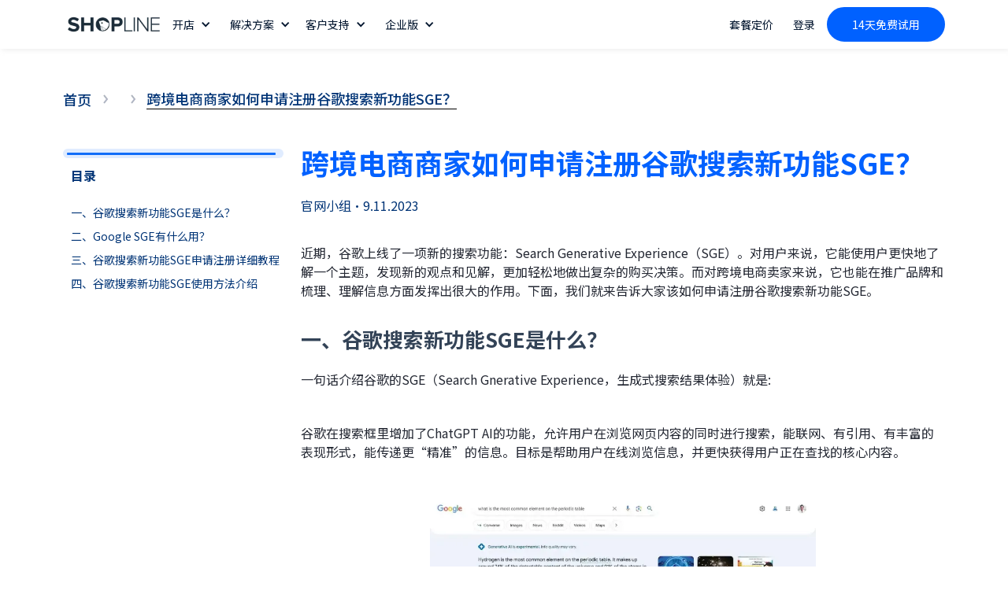

--- FILE ---
content_type: text/html
request_url: https://shoplineapp.cn/blog/google-sge
body_size: 14987
content:
<!DOCTYPE html><!-- This site was created in Webflow. https://webflow.com --><!-- Last Published: Fri Dec 19 2025 02:10:55 GMT+0000 (Coordinated Universal Time) --><html data-wf-domain="shopline-cn.webflow.io" data-wf-page="63fdc07b708d2b901dca3f6b" data-wf-site="62ec8e19df964d7f8db24943" data-wf-collection="63fdc07b708d2b73f8ca3ed2" data-wf-item-slug="google-sge" class="no-js" lang="zh-Hans"><head><meta charset="utf-8"><title>跨境电商商家如何申请注册谷歌搜索新功能SGE？</title><meta content="谷歌宣布上线了一项新的搜索引擎更新Search Generative Experience（SGE），使用户能更快地了解一个主题，发现新的观点和见解，更快更容易地做出最复杂的购买决策。在本篇文章中，SHOPLINE将手把手教你申请注册谷歌搜索新功能SGE，包教包会，收藏再看！" name="description"><meta content="跨境电商商家如何申请注册谷歌搜索新功能SGE？" property="og:title"><meta content="谷歌宣布上线了一项新的搜索引擎更新Search Generative Experience（SGE），使用户能更快地了解一个主题，发现新的观点和见解，更快更容易地做出最复杂的购买决策。在本篇文章中，SHOPLINE将手把手教你申请注册谷歌搜索新功能SGE，包教包会，收藏再看！" property="og:description"><meta content="https://cdn.prod.website-files.com/6352073aa3992e65e3879db1/64fed4d0a34fb0d68954c233_blogcover968.webp" property="og:image"><meta content="跨境电商商家如何申请注册谷歌搜索新功能SGE？" property="twitter:title"><meta content="谷歌宣布上线了一项新的搜索引擎更新Search Generative Experience（SGE），使用户能更快地了解一个主题，发现新的观点和见解，更快更容易地做出最复杂的购买决策。在本篇文章中，SHOPLINE将手把手教你申请注册谷歌搜索新功能SGE，包教包会，收藏再看！" property="twitter:description"><meta content="https://cdn.prod.website-files.com/6352073aa3992e65e3879db1/64fed4d0a34fb0d68954c233_blogcover968.webp" property="twitter:image"><meta property="og:type" content="website"><meta content="summary_large_image" name="twitter:card"><meta content="width=device-width, initial-scale=1" name="viewport"><meta content="Webflow" name="generator"><link href="https://shoplineapp.cn/css/62ec8e19df964d7f8db24943/css/shopline-cn.webflow.shared.b9185496d.min.css" rel="stylesheet" type="text/css"><style>@media (min-width:992px) {html.w-mod-js:not(.w-mod-ix) [data-w-id="403c369e-ed53-e9ff-7c8e-5293bc3a0907"] {opacity:0;}}</style><link href="https://shoplineapp.cn/css" rel="preconnect"><link href="https://shoplineapp.cn/css" rel="preconnect" crossorigin="anonymous"><script src="https://shoplineapp.cn/js/ajax/libs/webfont/1.6.26/webfont.js" type="text/javascript"></script><script type="text/javascript">WebFont.load({  google: {    families: ["Droid Serif:400,400italic,700,700italic","Open Sans:300,300italic,400,400italic,600,600italic,700,700italic,800,800italic","Montserrat:100,100italic,200,200italic,300,300italic,400,400italic,500,500italic,600,600italic,700,700italic,800,800italic,900,900italic","Roboto:300,300italic,regular,italic,500,500italic,700,700italic,900,900italic","Noto Sans SC:regular,500,700"]  }});</script><script type="text/javascript">!function(o,c){var n=c.documentElement,t=" w-mod-";n.className+=t+"js",("ontouchstart"in o||o.DocumentTouch&&c instanceof DocumentTouch)&&(n.className+=t+"touch")}(window,document);</script><link href="https://shoplineapp.cn/images/favicon.png" rel="shortcut icon" type="image/x-icon"><link href="https://shoplineapp.cn/images/webclip.png" rel="apple-touch-icon"><link href="https://shoplineapp.cn/css/62ec8e19df964d7f8db24943/62ec8e19df964d9914b24b53_%E6%9C%AA%E6%A0%87%E9%A2%98-2_%E7%94%BB%E6%9D%BF%201%202.png" rel="apple-touch-icon"><link href="https://shoplineapp.cn/css/blog/google-sge" rel="canonical"><script>
  // 仅当不在指定页面时才加载53客服代码
  if (window.location.pathname !== "/global-services/") {
    (function() {
      var _53code = document.createElement("script");
      _53code.src = "https://tb.53kf.com/code/code/10250362/1";
      _53code.async = true; // 添加异步加载
      var s = document.getElementsByTagName("script")[0];
      s.parentNode.insertBefore(_53code, s);
    })();
  }
</script>

<style>
#icon_module{line-height:normal;}
.email-input-wrap1 .email-input__input{color:#354253}.email-input-wrap1 .email-input__input::placeholder{color:rgba(102,114,129,.8)}.email-input-wrap2 .email-input__input{border:none;box-shadow:none}.email-input__input{display:-webkit-box;display:-webkit-flex;display:-ms-flexbox;display:flex;margin-bottom:0;padding:0 20px;-webkit-box-orient:horizontal;-webkit-box-direction:normal;-webkit-flex-direction:row;-ms-flex-direction:row;flex-direction:row;-webkit-box-pack:start;-webkit-justify-content:flex-start;-ms-flex-pack:start;justify-content:flex-start;-webkit-align-self:center;-ms-flex-item-align:center;align-self:center;border-style:solid;border-width:1px;border-right:none;border-color:#e0e0e0;background-color:transparent;box-shadow:1px 1px 9px -6px #000;opacity:1;outline:none;direction:ltr;font-weight:400;letter-spacing:normal;text-transform:none;white-space:normal;background-clip:border-box;-webkit-text-fill-color:inherit;height:100%;width:100%}@media screen and (max-width: 479px){.email-input__input{height:44px!important;border-right:1px solid #e0e0e0;border-radius:20px;box-shadow:none;background:#fff!important}.email-input-wrap2 .email-input__input{background:transparent!important}}
</style>

<script>
var KEY_UTMPARMAS="UTMPARMAS";function _classCallCheck(a,b){if(!(a instanceof b))throw new TypeError("Cannot call a class as a function")}function _defineProperties(a,b){for(var c,d=0;d<b.length;d++)(c=b[d]).enumerable=c.enumerable||!1,c.configurable=!0,"value"in c&&(c.writable=!0),Object.defineProperty(a,c.key,c)}function _createClass(a,b,c){return b&&_defineProperties(a.prototype,b),c&&_defineProperties(a,c),Object.defineProperty(a,"prototype",{writable:!1}),a}var LocalStorage=function(){function a(){_classCallCheck(this,a)}return _createClass(a,null,[{key:"get",value:function(a){try{var b=window.localStorage.getItem("".concat(a,"_expires"));return b&&new Date().getTime()>b&&(window.localStorage.removeItem(a),window.localStorage.removeItem("".concat(a,"_expires"))),window.localStorage.getItem(a)}catch(a){return""}}},{key:"set",value:function(a,b,c){try{if(void 0!==c){var d=+new Date+c;window.localStorage.setItem("".concat(a,"_expires"),d)}return window.localStorage.setItem(a,b)}catch(a){return""}}}]),a}();function _typeof(a){return(_typeof="function"==typeof Symbol&&"symbol"==typeof Symbol.iterator?function(a){return typeof a}:function(a){return a&&"function"==typeof Symbol&&a.constructor===Symbol&&a!==Symbol.prototype?"symbol":typeof a})(a)}function objTransUrlParams(a){if("object"!==_typeof(a))return"";var b=[];return Object.keys(a).forEach(function(c){var d=a[c];void 0===d&&(d=""),b.push([c,encodeURIComponent(d)].join("="))}),b.join("&")}function setUTM(){var a=new URL(window.location.href),b=new URLSearchParams(a),c="";a.searchParams.forEach(function(a,b){-1!==b.indexOf("utm_")&&(c=`${c}&${b}=${a}`)}),c=c.replace(/^&/,""),1<c.length&&LocalStorage.set(KEY_UTMPARMAS,c,7200000)}function handleUTM(a,b){a=a.replace(/\s/g,"");var c=objTransUrlParams(b),d=LocalStorage.get(KEY_UTMPARMAS),f="";return d?(f="".concat(a,"?").concat(d),b?"".concat(f,"&").concat(c):f):b?"".concat(a,"?").concat(c):a}setUTM();
</script>

<!-- Google Tag Manager -->
<script>(function(w,d,s,l,i){w[l]=w[l]||[];w[l].push({'gtm.start':
new Date().getTime(),event:'gtm.js'});var f=d.getElementsByTagName(s)[0],
j=d.createElement(s),dl=l!='dataLayer'?'&l='+l:'';j.async=true;j.src=
'https://www.googletagmanager.com/gtm.js?id='+i+dl;f.parentNode.insertBefore(j,f);
})(window,document,'script','dataLayer','GTM-523CSJD');</script>
<!-- End Google Tag Manager -->

<script async="" src="https://www.googletagmanager.com/gtag/js?id=UA-236224817-1"></script><script type="text/javascript">window.dataLayer = window.dataLayer || [];function gtag(){dataLayer.push(arguments);}gtag('js', new Date());gtag('config', 'UA-236224817-1', {'anonymize_ip': true, 'send_page_view': false});</script>

<script>
var _hmt = _hmt || [];
(function() {
  var hm = document.createElement("script");
  hm.src = "https://hm.baidu.com/hm.js?0133aa606e5d1c188c713fd41acd8674";
  hm.async = true; 
  var s = document.getElementsByTagName("script")[0]; 
  s.parentNode.insertBefore(hm, s);
})();
</script>

<meta name="baidu-site-verification" content="code-6YBrfaQSOe">

<meta name="360-site-verification" content="17c36f24a1898885b6563471b36c2b65">

<meta name="google-site-verification" content="hnlkp-VsLn0tZculE3I7o6N0nsN9V5bhm051DY5UbaM">

<meta name="sogou_site_verification" content="P4eOsCC46x">


  
<meta name="referrer" content="unsafe-url">
  
<script>
!function(a,c,b,d,e){a.slq||(e=a.slq=function(){e.callMethod?e.callMethod.apply(e,arguments):e.queue.push(arguments)},e.queue=[])}(window,document);var urlRegex=/^(?:https?:\/\/)?(?:[^@\n]+@)?(?:www\.)?([^:\/\n]+)/im,tEnv=-1<window.location.host.indexOf("webflow"),rUrl=tEnv?"https://linkhub-preview.eclytics.com":"https://linkhub.eclytics.com",env=tEnv?"FAT":"PRO";window.slq("init",{options:{useUrlCallback:a=>{var b=a.replace("n.gif","i").replace("o.gif","c");return b.replace(urlRegex,rUrl)},corsDomainList: ['admin.myshopline.com']},params:{project_id:"OfficialWebsite",env:env}});
</script>
<script async="" src="https://shoplineapp.cn/js/sl/sdk/sl-slq.min.js"></script>
  <style>
div#icon_module {
    display: none!important;
}
</style><script type="text/javascript">window.__WEBFLOW_CURRENCY_SETTINGS = {"currencyCode":"USD","symbol":"$","decimal":".","fractionDigits":2,"group":",","template":"{{wf {\"path\":\"symbol\",\"type\":\"PlainText\"} }} {{wf {\"path\":\"amount\",\"type\":\"CommercePrice\"} }} {{wf {\"path\":\"currencyCode\",\"type\":\"PlainText\"} }}","hideDecimalForWholeNumbers":false};</script><style>.w-webflow-badge{display:none !important}</style></head><body><div data-animation="default" data-collapse="medium" data-duration="400" data-easing="ease" data-easing2="ease" role="banner" class="navbar-20 w-nav"><div class="nav-wrap-3"><a href="/" class="brand-link-6 w-nav-brand"><img src="https://shoplineapp.cn/images/62ec8e19df964d7f8db24943/64183262b2c0a4220451f078.webp" alt="SHOPLINE中国官网_中国跨境商家首选独立站建站平台" width="162" class="image_body-18"></a><nav role="navigation" class="nav-menu_1-3 w-nav-menu"><div class="nav-link-wrapper-6"><div data-hover="true" data-delay="0" data-w-id="5c6f0a06-fca5-5f9b-f33f-494e15285b34" class="s-dropdown-box w-dropdown"><div class="sl-nav-dropdown sl-mg-r10 w-dropdown-toggle"><div class="icon-29 w-icon-dropdown-toggle"></div><div>开店</div></div><nav class="sl-dropdown-list w-dropdown-list"><a href="/start" class="dropdown-text-link w-dropdown-link">30min搭建电商网站</a><a href="/migrate-to-shopline" class="dropdown-text-link w-dropdown-link">搬迁至SHOPLINE</a><a href="/themes" class="dropdown-text-link w-dropdown-link">主题模版</a><a href="/shopline-os-3-0-theme" class="dropdown-text-link w-dropdown-link">全新 OS3.0 主题</a></nav></div><div data-hover="true" data-delay="0" class="nav-link w-dropdown"><div class="dropdown-toggle_nav-8 au w-dropdown-toggle"><div>解决方案</div><div class="icon-29 w-icon-dropdown-toggle"></div></div><nav class="droopdown-list_nav-5 _1 w-dropdown-list"><div class="nav-wrap-1 solutions"><div id="w-node-_5c6f0a06-fca5-5f9b-f33f-494e15285b47-15285b2e" class="hero-wrap_nav"><a href="#" class="link-block_nav-8 lv2 w-inline-block"><img src="https://shoplineapp.cn/images/62ec8e19df964d7f8db24943/6499597bba750f8de7f5586f.webp" loading="lazy" width="35" alt="" class="image_nav"><div class="text-block_nav-9 lv2">SHOPLINE</div></a><a href="/enterprise" class="link-block_nav-8 enterprise_nav_text_tag w-inline-block"><div class="text-block_nav-9">SHOPLINE Enterprise</div><div class="text-block_nav-9 enterprise_nav_brandtag">品牌</div></a><a href="/shopline-payments" class="link-block_nav-8 w-inline-block"><div class="text-block_nav-9">SHOPLINE Payments</div></a><a href="/shopline-ai" class="link-block_nav-8 w-inline-block"><div class="text-block_nav-9">SHOPLINE AI&nbsp;</div></a><a href="/logistics" class="link-block_nav-8 w-inline-block"><div class="text-block_nav-9">SHOPLINE 物流</div></a><a href="https://cnpartner.shopline.com/" rel="nofollow" target="_blank" class="link-block_nav-8 w-inline-block"><div class="text-block_nav-9">SHOPLINE 合作伙伴</div></a><a href="https://apps.shopline.com/?lang=zh-hans-cn" rel="nofollow" target="_blank" class="link-block_nav-8 w-inline-block"><div class="text-block_nav-9">SHOPLINE 插件中心</div></a><a href="https://developer.myshopline.com/docsv2/ec20/3cv5d7wpfgr6a8z5/dh3hxugc9rj4rv7p?version=v20230901" rel="nofollow" target="_blank" class="link-block_nav-8 w-inline-block"><div class="text-block_nav-9">SHOPLINE 开放中心</div></a></div><div id="w-node-_5c6f0a06-fca5-5f9b-f33f-494e15285b60-15285b2e" class="hero-wrap_nav"><a href="/sell" class="link-block_nav-8 lv2 w-inline-block"><img src="https://shoplineapp.cn/images/62ec8e19df964d7f8db24943/6499597bba750f8de7f55875.webp" loading="lazy" width="35" alt="" class="image_nav"><div class="text-block_nav-9 lv2">售卖</div></a><a href="/apps/buy-with-prime" class="link-block_nav-8 shopperapp_nav_text_tag w-inline-block"><div class="text-block_nav-9">Buy with Prime</div><div class="text-block_nav-9 enterprise_nav_brandtag shopperapp_nav_tag">NEW</div></a><a href="/shopper-app" class="link-block_nav-8 shopperapp_nav_text_tag w-inline-block"><div class="text-block_nav-9">Shopper App</div><div class="text-block_nav-9 enterprise_nav_brandtag shopperapp_nav_tag">NEW</div></a><a href="/b2b" class="link-block_nav-8 w-inline-block"><div class="text-block_nav-9">B2B解决方案</div></a><a href="/solution/new-pod" class="link-block_nav-8 shopperapp_nav_text_tag w-inline-block"><div class="text-block_nav-9">商品定制</div><div class="text-block_nav-9 enterprise_nav_brandtag shopperapp_nav_tag">NEW</div></a><a href="/topics/cod" class="link-block_nav-8 w-inline-block"><div class="text-block_nav-9">COD货到付款</div></a><a href="/topics/freight" class="link-block_nav-8 w-inline-block"><div class="text-block_nav-9">一件代发</div></a><a href="/markets" class="link-block_nav-8 w-inline-block"><div class="text-block_nav-9">全球销售Markets</div></a><a href="/social-commerce" class="link-block_nav-8 w-inline-block"><div class="text-block_nav-9">社交电商</div></a><a href="/shopby" class="link-block_nav-8 w-inline-block"><div class="text-block_nav-9">Shopby</div></a></div><div id="w-node-_5c6f0a06-fca5-5f9b-f33f-494e15285b74-15285b2e" class="hero-wrap_nav"><a href="/market" class="link-block_nav-8 lv2 w-inline-block"><img src="https://shoplineapp.cn/images/62ec8e19df964d7f8db24943/6499597bba750f8de7f55873.webp" loading="lazy" width="35" alt="" class="image_nav"><div class="text-block_nav-9 lv2">营销</div></a><a href="/sales-channel" class="link-block_nav-8 w-inline-block"><div class="text-block_nav-9">多渠道销售</div></a><a href="/smartpush" class="link-block_nav-8 w-inline-block"><div class="text-block_nav-9">邮件营销</div></a><a href="/member-system" class="link-block_nav-8 shopperapp_nav_text_tag w-inline-block"><div class="text-block_nav-9">会员系统</div><div class="text-block_nav-9 enterprise_nav_brandtag shopperapp_nav_tag">NEW</div></a><a href="/chat-commerce" class="link-block_nav-8 w-inline-block"><div class="text-block_nav-9">Message Center</div></a><a href="/easyrank-seo" class="link-block_nav-8 w-inline-block"><div class="text-block_nav-9">EasyRank SEO</div></a><a href="/booster" class="link-block_nav-8 w-inline-block"><div class="text-block_nav-9">Booster性能</div></a><a href="#" class="link-block_nav-8 w-inline-block"></a><a href="/smart-feed" class="link-block_nav-8 w-inline-block"><div class="text-block_nav-9">Smart Feed</div></a></div><div id="w-node-_5c6f0a06-fca5-5f9b-f33f-494e15285b8f-15285b2e" class="hero-wrap_nav"><a href="/manage" class="link-block_nav-8 lv2 w-inline-block"><img src="https://shoplineapp.cn/images/62ec8e19df964d7f8db24943/6499597bba750f8de7f55871.webp" loading="lazy" width="35" alt="" class="image_nav"><div class="text-block_nav-9 lv2">管理</div></a><a href="/apps/multichannel-connect" class="link-block_nav-8 shopperapp_nav_text_tag w-inline-block"><div class="text-block_nav-9">多渠道管理</div><div class="text-block_nav-9 enterprise_nav_brandtag shopperapp_nav_tag">NEW</div></a><a href="/analysis" class="link-block_nav-8 w-inline-block"><div class="text-block_nav-9">店铺数据</div></a><a href="/flow-automation" class="link-block_nav-8 w-inline-block"><div class="text-block_nav-9">Flow自动化</div></a><a href="/payments" class="link-block_nav-8 w-inline-block"><div class="text-block_nav-9">支付管理</div></a><a href="/manage-orders" class="link-block_nav-8 w-inline-block"><div class="text-block_nav-9">订单管理</div></a><a href="/manage-online-stores" class="link-block_nav-8 w-inline-block"><div class="text-block_nav-9">店铺管理</div></a><a href="/shopline-app" class="link-block_nav-8 w-inline-block"><div class="text-block_nav-9">SHOPLINE App</div></a></div></div></nav></div><div data-hover="true" data-delay="0" data-w-id="5c6f0a06-fca5-5f9b-f33f-494e15285ba6" class="s-dropdown-box w-dropdown"><div class="sl-nav-dropdown sl-mg-r10 w-dropdown-toggle"><div class="icon-29 w-icon-dropdown-toggle"></div><div>客户支持</div></div><nav class="sl-dropdown-list w-dropdown-list"><a href="https://help.shopline.com/hc/zh-cn" rel="nofollow" target="_blank" class="dropdown-text-link w-dropdown-link">帮助中心</a><a href="/shopline-courses" class="dropdown-text-link w-dropdown-link">线下培训</a><a href="/blog" class="dropdown-text-link w-dropdown-link">SHOPLINE博客</a><a href="/teaching-video" class="dropdown-text-link bilibili-error w-dropdown-link">教学视频</a><a href="https://apps.shopline.com/?lang=zh-hans-cn" rel="nofollow" target="_blank" class="dropdown-text-link w-dropdown-link">应用中心</a><a href="/white-paper" class="dropdown-text-link w-dropdown-link">行业白皮书</a><a href="/compliance-center/introduction" class="dropdown-text-link w-dropdown-link">合规中心</a><a href="/merchants/jobs" class="dropdown-text-link w-dropdown-link">跨境商家人才招聘</a><a href="/2025-marketing-calendar" class="dropdown-text-link w-dropdown-link">2025营销日历</a></nav></div><div data-hover="true" data-delay="0" class="nav-link enterprise w-dropdown"><div class="dropdown-toggle_nav-8 au enterprise w-dropdown-toggle"><div>企业版</div><div class="icon-29 w-icon-dropdown-toggle"></div></div><nav class="droopdown-list_nav-5 _1 enterprise w-dropdown-list"><div class="div-block-6902486864458"><h3 class="heading-185">SHOPLINE Enterprise 为品牌企业提供专业的全球化电商解决方案</h3><a rel="nofollow" href="https://enterprise.myshopline.com" target="_blank" class="link-77">联系我们，获取定制方案 &gt;</a></div><div class="nav-wrap-1 solutions enterprise"><div id="w-node-_215d1f8e-4934-5dbf-bbee-70dbc75ddff4-15285b2e" class="hero-wrap_nav"><a href="/enterprise" class="link-block_nav-8 lv2 w-inline-block"><img src="https://shoplineapp.cn/images/62ec8e19df964d7f8db24943/67dbe941c8a064fb946c816b.webp" loading="lazy" width="35" alt="" class="image_nav"><div class="text-block_nav-9 lv2">Enterprise</div></a><a href="/enterprise" class="link-block_nav-8 enterprise_nav_text_tag w-inline-block"><div class="text-block_nav-9">品牌全球化解决方案</div></a><a href="/enterprise/features2024" class="link-block_nav-8 w-inline-block"><div class="text-block_nav-9">功能详情</div></a><a href="/enterprise/pricing" class="link-block_nav-8 w-inline-block"><div class="text-block_nav-9">产品定价</div></a><a href="/enterprise/services" class="link-block_nav-8 w-inline-block"><div class="text-block_nav-9">客户成功服务</div></a><a href="/customer" rel="nofollow" class="link-block_nav-8 w-inline-block"><div class="text-block_nav-9">商家成功案例</div></a></div><div id="w-node-_215d1f8e-4934-5dbf-bbee-70dbc75de010-15285b2e" class="hero-wrap_nav"><a href="#" class="link-block_nav-8 lv2 w-inline-block"><img src="https://shoplineapp.cn/images/62ec8e19df964d7f8db24943/67dbe941708b818bc15892a6.webp" loading="lazy" width="35" alt="" class="image_nav"><div class="text-block_nav-9 lv2">销售</div></a><a href="/enterprise/omni-channel" class="link-block_nav-8 shopperapp_nav_text_tag w-inline-block"><div class="text-block_nav-9">全渠道销售</div></a><a href="/apps/buy-with-prime" class="link-block_nav-8 shopperapp_nav_text_tag w-inline-block"><div class="text-block_nav-9">Buy with Prime</div><div class="text-block_nav-9 enterprise_nav_brandtag shopperapp_nav_tag">NEW</div></a><a href="/enterprise/shopper-app" class="link-block_nav-8 w-inline-block"><div class="text-block_nav-9">品牌专属 App</div></a><a href="/enterprise/pos" class="link-block_nav-8 w-inline-block"><div class="text-block_nav-9">线上线下一体化</div></a><a href="/shopline-payments" class="link-block_nav-8 w-inline-block"><div class="text-block_nav-9">高转化支付</div></a><a href="/member-system" class="link-block_nav-8 shopperapp_nav_text_tag w-inline-block"><div class="text-block_nav-9">全生命周期管理</div><div class="text-block_nav-9 enterprise_nav_brandtag shopperapp_nav_tag">NEW</div></a><a href="/smartpush" class="link-block_nav-8 w-inline-block"><div class="text-block_nav-9">EDM 智慧触达</div></a><a href="/solution/new-pod" class="link-block_nav-8 shopperapp_nav_text_tag w-inline-block"><div class="text-block_nav-9">商品定制</div></a><a href="/enterprise/b2b" class="link-block_nav-8 w-inline-block"><div class="text-block_nav-9">B2B</div></a></div><div id="w-node-_215d1f8e-4934-5dbf-bbee-70dbc75de036-15285b2e" class="hero-wrap_nav"><a href="#" class="link-block_nav-8 lv2 w-inline-block"><img src="https://shoplineapp.cn/images/62ec8e19df964d7f8db24943/67dbe94131adbb6d60aa0b83.webp" loading="lazy" width="35" alt="" class="image_nav"><div class="text-block_nav-9 lv2">管理</div></a><a href="/apps/multichannel-connect" class="link-block_nav-8 shopperapp_nav_text_tag w-inline-block"><div class="text-block_nav-9">多渠道管理</div><div class="text-block_nav-9 enterprise_nav_brandtag shopperapp_nav_tag">NEW</div></a><a href="/shopline-ai" class="link-block_nav-8 w-inline-block"><div class="text-block_nav-9">全链路 AI助手</div></a><a href="/enterprise/flow-automation" class="link-block_nav-8 w-inline-block"><div class="text-block_nav-9">自动化工作流</div></a><a href="/compliance-center/introduction" class="link-block_nav-8 w-inline-block"><div class="text-block_nav-9">安全合规</div></a></div><div id="w-node-_215d1f8e-4934-5dbf-bbee-70dbc75de051-15285b2e" class="hero-wrap_nav"><a href="#" class="link-block_nav-8 lv2 w-inline-block"><img src="https://shoplineapp.cn/images/62ec8e19df964d7f8db24943/67dbe941b8ab343f0130f111.webp" loading="lazy" width="35" alt="" class="image_nav"><div class="text-block_nav-9 lv2">集成</div></a><a href="https://developer.shopline.com/?colorMode=dark" rel="nofollow" target="_blank" class="link-block_nav-8 w-inline-block"><div class="text-block_nav-9">开放 API</div></a><a href="https://cnpartner.shopline.com/partners" rel="nofollow" target="_blank" class="link-block_nav-8 w-inline-block"><div class="text-block_nav-9">合作伙伴</div></a></div><div id="w-node-_82a17ffe-0221-96a3-0159-da05a8d44c84-15285b2e" class="hero-wrap_nav"><a href="#" class="link-block_nav-8 lv2 w-inline-block"><img src="https://shoplineapp.cn/images/62ec8e19df964d7f8db24943/67dbe9418e8eb227fa75493d.webp" loading="lazy" width="35" alt="" class="image_nav"><div class="text-block_nav-9 lv2">迁移</div></a><a href="/enterprise/migrate" class="link-block_nav-8 w-inline-block"><div class="text-block_nav-9">迁移至 SHOPLINE</div></a></div><div id="w-node-_37f8495b-86b0-b08d-1778-eda393c67444-15285b2e" class="hero-wrap_nav nav_ep_tool"><div class="div-block-6902486864459"></div><div><a href="#" class="link-block_nav-8 lv2 w-inline-block"><div class="text-block_nav-9 lv2">工具 &amp; 资源</div></a><a href="/2025-marketing-calendar" class="link-block_nav-8 w-inline-block"><div class="text-block_nav-9">2025 最新海外营销日历</div></a><a href="/merchants/jobs" class="link-block_nav-8 w-inline-block"><div class="text-block_nav-9">跨境商家人才招聘</div></a><a href="https://apps.shopline.com/" rel="nofollow" target="_blank" class="link-block_nav-8 w-inline-block"><div class="text-block_nav-9">应用商店-海量精品应用</div></a><a href="/solution/ecommerce-for-fashion" class="link-block_nav-8 shopperapp_nav_text_tag w-inline-block"><div class="text-block_nav-9">时尚服饰解决方案</div><div class="text-block_nav-9 enterprise_nav_brandtag shopperapp_nav_tag red_tag">NEW</div></a><a href="/solution/ecommerce-for-beauty" class="link-block_nav-8 shopperapp_nav_text_tag w-inline-block"><div class="text-block_nav-9">护肤美妆解决方案</div><div class="text-block_nav-9 enterprise_nav_brandtag shopperapp_nav_tag red_tag">NEW</div></a></div></div></div><img src="https://shoplineapp.cn/images/62ec8e19df964d7f8db24943/67dc0a61b6283bea6544dd23.png" loading="lazy" alt="Dark blue price tag with a circular hole near the top left corner." class="image-53645"></nav></div></div><div class="nav-link-wrapper-6"><a href="/pricing" class="nav-link_1-4 au w-nav-link">套餐定价</a><a href="https://admin.myshopline.com/user/signIn?from_ref=shoplineapp.cn" class="nav-link_1-4 au w-nav-link">登录</a><a href="https://admin.myshopline.com/user/signUp?from_ref=shoplineapp.cn" class="button_nav-6 au blue w-button">14天免费试用</a></div></nav><div class="menu-button_nav-1 w-nav-button"><img src="https://shoplineapp.cn/images/62ec8e19df964d7f8db24943/65e8249adcebe49054be1b7c.webp" loading="lazy" width="22" alt="" class="image_nav-3"></div></div></div><div data-animation="default" data-collapse="medium" data-duration="400" data-easing="ease" data-easing2="ease" role="banner" class="navbar-18 w-nav"><div class="nav-wrap"><a href="/" class="brand-link-3 w-nav-brand"><img src="https://shoplineapp.cn/images/62ec8e19df964d7f8db24943/63183ddff39e4cd6674918b2.webp" alt="SHOPLINE中国官网" width="162" class="image_body-3"></a><nav role="navigation" class="nav-menu_1 w-nav-menu"><div class="nav-link-wrapper-2"><a href="/start" class="nav-link_1-3 w-nav-link">开店</a><a href="/pricing" class="nav-link_1-3 w-nav-link">定价</a></div><div class="nav-link-wrapper-2"><a id="trialup" data-agl-cvt="2" href="https://admin.myshopline.com/user/signUp?from_ref=shoplineapp.cn" target="_blank" class="button_nav w-button">免费试用14天</a></div></nav><div class="menu-button_nav-1 w-nav-button"><img src="https://shoplineapp.cn/images/62ec8e19df964d7f8db24943/63f472fcf2e56604618daef1.webp" loading="lazy" width="22" alt="SHOPLINE中国官网" class="image_nav-1"></div></div></div><div class="section_banner-11 blog"><div class="w-layout-blockcontainer container-628 w-container"><div class="div-block-6902486864666"><div class="div-block-6902486864667"></div><div class="div-block-6902486864667"></div><div class="div-block-6902486864667"></div><div class="div-block-6902486864667"></div><div class="div-block-6902486864667"></div><div class="div-block-6902486864667"></div><div class="div-block-6902486864667"></div></div></div><div class="_220 w-container"><div class="div-block-651"><div class="div-block-649"><div id="w-node-cf861804-f477-5850-29e4-ffeff61ae4d5-1dca3f6b" class="div-block-649"><div class="div-block-712"><a href="https://shoplineapp.cn/blog" class="link-37">首页</a><img src="https://shoplineapp.cn/images/62ec8e19df964d7f8db24943/64feddbb84ef639db45fd660.webp" loading="lazy" width="18" alt="" class="image_blog-icon"><a href="#" class="w-inline-block"><h5 class="heading-129 w-dyn-bind-empty"></h5></a><img src="https://shoplineapp.cn/images/62ec8e19df964d7f8db24943/64feddbb84ef639db45fd660.webp" loading="lazy" width="18" alt="" class="image_blog-icon"></div><div class="div-block-712"><h5 class="heading-129 _1">跨境电商商家如何申请注册谷歌搜索新功能SGE？</h5></div></div></div></div><div class="pricingcard-2-3 enterprise_blog_cta"><div class="div-block-690242666"></div><div class="div-block-690242663"><div class="div-block-690242664"><img src="https://shoplineapp.cn/images/628c4c6b8df42c275ecf5b29/6577c0a10f9be35c83bb4598.png" loading="lazy" height="" alt="" class="image-53527"></div><p class="iw-sl-p-prcingcard enterprise_blog_cta">专注跨境电商品牌企业增长，聚焦企业出海增长难点与发展路径，量身定制本地化，成本友好，全链路的企业级跨境解决方案，助力商家领航全球市场，激发收入可持续增长</p><div class="div-block-690242691"><a href="https://enterprise.myshopline.com?utm_content=blogposts" rel="nofollow" data-retain-info="submit-btn" class="sl-btn-pricing enterprise enterprise_blog_cta w-button">联系专业顾问</a><a href="/enterprise" class="button-417 w-button">了解详情</a></div></div></div><div class="content-wrap_5 blog"><div class="div-block-697"><div class="w-layout-vflex rt-progress-box"><div class="rt-progress-main-line"><div data-w-id="027f8a9c-5d2f-2a74-303b-6e844f798ea3" class="rt-progress-percentage-line rt-line-one"></div></div></div><div class="text-block-422">目录</div><div class="blog_cta new"><h2 class="heading-h2-23 blog">60万+商家共同选择</h2><p id="w-node-_8d36d511-955b-3606-53a4-42fc7870dcb8-1dca3f6b" class="paragraph_body-8 blog">领先行业的智慧建站系统，快来开启14天免费试用吧！</p><a id="trialup" data-agl-cvt="2" href="https://admin.myshopline.com/user/signUp?from_ref=shoplineapp.cn" target="_blank" class="button_nav blog w-button">立即注册</a></div><form action="/search" class="search blog w-form"><input class="search-input w-input" maxlength="256" name="query" placeholder="google投放..." type="search" id="search" required=""><input type="submit" class="search-button w-button" value="search"></form><div class="sidebar_blog-sections"><a href="#section-1" class="link-block_blog-sidebar w-inline-block"><div>一、谷歌搜索新功能SGE是什么？</div></a><a href="#section-2" class="link-block_blog-sidebar w-inline-block"><div>二、Google SGE有什么用？</div></a><a href="#section-3" class="link-block_blog-sidebar w-inline-block"><div>三、谷歌搜索新功能SGE申请注册详细教程</div></a><a href="#section-4" class="link-block_blog-sidebar w-inline-block"><div> 四、谷歌搜索新功能SGE使用方法介绍</div></a><a href="#section-5" class="link-block_blog-sidebar w-inline-block w-condition-invisible"><div class="w-dyn-bind-empty"></div></a><a href="#section-6" class="link-block_blog-sidebar w-inline-block w-condition-invisible"><div class="w-dyn-bind-empty"></div></a><a href="#section-7" class="link-block_blog-sidebar w-inline-block w-condition-invisible"><div class="w-dyn-bind-empty"></div></a></div><div data-w-id="403c369e-ed53-e9ff-7c8e-5293bc3a0907" class="w-layout-vflex rt-hero-text-section"><h2 class="rt-hero-heading rt-banner-one-heading"><span class="text-span-29">SHOPLINE &nbsp;建站｜流量｜复购</span> <br>全链路解决方案，14天免费试用，无负担开启您的独立站业务</h2><div class="rt-appear-animation-box"><a href="https://admin.myshopline.com/user/signUp?from_ref=shoplineapp.cn" rel="nofollow" class="rt-button-five-2 rt-banner-one-button rt-button-blue w-inline-block"><div class="rt-hero-button-text rt-text-blue">14 天免费试用</div><div class="w-layout-hflex rt-hero-button-icon-wrap"><div class="rt-hero-button-icon-two-2 rt-blue-background"><img width="7" height="12" alt="" src="https://shoplineapp.cn/images/67d9ae5322db81ed0aa515bd/67d9ae5722db81ed0aa527a0.svg" loading="lazy" class="rt-hero-button-image"></div></div></a></div></div></div><div class="content-wrap_1-7 blog_body"><h1 class="heading-122">跨境电商商家如何申请注册谷歌搜索新功能SGE？</h1><div class="layout5_feature"><div class="text-size-small text-style-allcaps text-weight-medium">官网小组</div><div class="text-size-small text-style-allcaps text-weight-medium">•</div><div class="text-size-small text-style-allcaps text-weight-medium">9.11.2023</div></div><div class="rich-text-block_blog w-richtext"><p>近期，谷歌上线了一项新的搜索功能：Search&nbsp;Generative&nbsp;Experience（SGE）。对用户来说，它能使用户更快地了解一个主题，发现新的观点和见解，更加轻松地做出复杂的购买决策。而对跨境电商卖家来说，它也能在推广品牌和梳理、理解信息方面发挥出很大的作用。下面，我们就来告诉大家该如何申请注册谷歌搜索新功能SGE。</p></div><div id="section-1"><h2>一、谷歌搜索新功能SGE是什么？</h2><div class="rich-text-block_blog start w-richtext"><p>一句话介绍谷歌的SGE（Search&nbsp;Gnerative&nbsp;Experience，生成式搜索结果体验）就是:</p><p>‍</p><p>谷歌在搜索框里增加了ChatGPT&nbsp;AI的功能，允许用户在浏览网页内容的同时进行搜索，能联网、有引用、有丰富的表现形式，能传递更“精准”的信息。目标是帮助用户在线浏览信息，并更快获得用户正在查找的核心内容。</p><p>‍</p><figure class="w-richtext-align-center w-richtext-figure-type-image"><div><img src="https://shoplineapp.cn/images/6352073aa3992e65e3879db1/6524ee7dbc594160d44b8a67.webp" loading="lazy" alt=""></div></figure><p>‍</p></div></div><div id="section-2"><h2>二、Google SGE有什么用？</h2><div class="rich-text-block_blog w-richtext"><p>对于跨境电商独立站卖家来说，使用SGE可以帮助他们更好地展示和推广自己的产品和品牌以及了解更多相关行业的咨询。具体来说，有以下几点：</p><p>‍</p><h3><strong>1. 更好地展示产品和品牌</strong></h3><p>‍</p><p>SGE可以帮助跨境电商卖家在搜索结果页面上以更加生动、直观的方式展示自己的产品和品牌信息，从而吸引更多的潜在客户。例如，<strong>跨境电商卖家可以使用SGE来创建自定义的图片、视频、360度视图等内容，以便更好地展示他们的产品特点和优势。</strong></p><p>‍</p><figure style="max-width:626pxpx" class="w-richtext-align-fullwidth w-richtext-figure-type-image"><div><img src="https://shoplineapp.cn/images/6352073aa3992e65e3879db1/64fed5453560f11eed3e338d.webp" loading="lazy" alt=""></div></figure><p>‍</p><h3><strong>2. 提高网站的曝光率和转化率</strong></h3><p>‍</p><p><strong>SGE可以帮助跨境电商独立站卖家优化自己的网站内容</strong>，使其更容易被搜索引擎收录并排名靠前。这样，当用户在搜索引擎中输入相关关键词时，外贸卖家的网站就有更大的机会出现在搜索结果页面的前几页。这将有助于提高网站的曝光率和转化率推动品牌出海，从而带来更多的流量和销售机会。</p><p>‍</p><h3><strong>3. 吸引更多的潜在客户</strong></h3><p>‍</p><p><strong>SGE可以帮助跨境电商卖家吸引更多的潜在客户，从而提高销售额。</strong>通过使用SGE,卖家可以创建更加丰富、多样化的内容，吸引更多的用户进入他们的网站。这些用户可能会转化为潜在客户或实际购买者，从而为跨境电商独立站卖家带来更多的收益。</p><p>‍</p><figure style="max-width:626pxpx" class="w-richtext-align-fullwidth w-richtext-figure-type-image"><div><img src="https://shoplineapp.cn/images/6352073aa3992e65e3879db1/64fed545e017733ba8a90198.webp" loading="lazy" alt=""></div></figure><p>‍</p></div></div><div class="ep-ads-card"><div class="div-block-6902486864668"><h1 class="heading-227">SHOPLINE Enterprise<br>打破增长边界，连接全球消费者</h1><p class="paragraph-234">高度定制化、可扩展、低成本的企业级跨境解决方案，助力中大型品牌商家加速全球扩张，实现无边界增长</p><a href="https://enterprise.myshopline.com/?utm_content=blogposts" rel="nofollow" data-retain-info="submit-btn" target="_blank" class="sl-btn-pricing enterprise enterprise_blog_cta enterprise_footer_cta w-button">联系专业顾问</a></div></div><div id="section-3"><h2>三、谷歌搜索新功能SGE申请注册详细教程</h2><div class="rich-text-block_blog w-richtext"><p><strong>Step1：</strong>建议使用谷歌浏览器，打开谷歌实验室 <a href="https://labs.withgoogle.com/">https://labs.withgoogle.com/</a>，点击登录你的谷歌账户，在页面上点击“Get started”按钮。</p><figure style="max-width:1600px" class="w-richtext-align-fullwidth w-richtext-figure-type-image"><div><img src="https://shoplineapp.cn/images/6352073aa3992e65e3879db1/64fed56d6005a08c1e44b285.webp" loading="lazy" alt=""></div></figure><p>‍</p><p><strong>Step2：</strong>随后点击 "加入等待名单 "按钮。</p><figure style="max-width:649px" class="w-richtext-align-fullwidth w-richtext-figure-type-image"><div><img src="https://shoplineapp.cn/images/6352073aa3992e65e3879db1/64fed56d828a9f032e58ed11.webp" loading="lazy" alt=""></div></figure><p>‍</p><p>加入waitlist之后，只要耐心等待即可。最近谷歌放宽了条件，有很多研究人员都获得了体验资格，目测时间不会很长。</p><p>‍</p><p>当你的谷歌账号获得资格之后，点击右上方的搜索实验室按钮。</p><figure style="max-width:1023px" class="w-richtext-align-fullwidth w-richtext-figure-type-image"><div><img src="https://shoplineapp.cn/images/6352073aa3992e65e3879db1/64fed56c9b8a662fa87b0885.webp" loading="lazy" alt=""></div></figure><p>‍</p><p>新的页面出现后，点击 "开始 "按钮。</p><p>‍</p><p>打开SGE的功能开关，即可在搜索结果中启用新的谷歌AI体验。（但注意，当前AI功能只会在你搜索英语的时候启用）</p><figure style="max-width:1077px" class="w-richtext-align-fullwidth w-richtext-figure-type-image"><div><img src="https://shoplineapp.cn/images/6352073aa3992e65e3879db1/64fed56d6321382536f049fe.webp" loading="lazy" alt=""></div></figure><p>‍</p></div></div><div id="section-4"><h2> 四、谷歌搜索新功能SGE使用方法介绍</h2><div class="rich-text-block_blog w-richtext"><p>注册申请完成后，该如何使用谷歌搜索新功能SGE呢？下面详细介绍SGE的几个可以常用的功能。</p><p>‍</p><h3><strong>1.生成式AI搜索+Shopping Graph，提供全新购物体验</strong></h3><p>‍</p><p>用户借助搜索中的生成式 AI，可以在购物时多维度地了解商品信息，从而更快、更轻松地做出购买决定。</p><p>‍</p><p>例如，用户搜索想购买一辆自行车，搜索引擎将为用户提供相关的品牌、评论、价格、图片、体验报告等。</p><p>‍</p><figure style="max-width:656pxpx" class="w-richtext-align-fullwidth w-richtext-figure-type-image"><div><img src="https://shoplineapp.cn/images/6352073aa3992e65e3879db1/64fed585864cb58ae583a5ea.webp" loading="lazy" alt=""></div></figure><p>‍</p><h3><strong>2.自动总结网页内容</strong></h3><p>‍</p><p>当我们浏览有大量文本网页时，从海量的文字中找出关键知识点并不容易。SGE提供了自动总结网页知识要点的功能，例如，查看美国66号公路的历史。官方对该公路进行了冗长的介绍，观感不佳、难找知识点。</p><p>‍</p><p>SGE可在右面自动生成该介绍的知识要点包括，66号公路建立于哪一年，用途是什么，长度是多少，为什么如此受欢迎等。当点击某个知识点时，可以立即跳转至原文内容，以表示其内容的真实、可靠。</p><p>‍</p><figure style="max-width:554pxpx" class="w-richtext-align-fullwidth w-richtext-figure-type-image"><div><img src="https://shoplineapp.cn/images/6352073aa3992e65e3879db1/64fed584368b9e1968b2b1a6.webp" loading="lazy" alt=""></div></figure><p>‍</p><h3><strong>3.AI对话模式</strong></h3><p>‍</p><p>用户可以点击“追问（ask&nbsp;a&nbsp;follow&nbsp;up）”或点击快照下方提供的下一步来开启新的对话模式。在对话模式中，人们可以随意询问谷歌更多关于自己所探索话题的细节。除了AI生成的简洁信息快照外，跨境卖家也可以够通过其他资源链接进行更加深入的探索。</p><p>‍</p><p>对话模式尤为适用于后续问题以及更加复杂多变的信息之旅。对话模式利用AI来掌握用户何时搜索与之前问题相关的内容，保留相关内容并重新阐述问题，以便更好地反映用户搜索意图。在对话模式中，人们会看到SGE下方的搜索结果在整个对话过程中不断变化，因此人们可以轻松从全网搜索出最相关的内容。</p><p>‍</p><p>总之，谷歌SGE能够帮助跨境电商独立站卖家更好的梳理工作流程，进一步优化工作内容，提高工作效率，值得更多跨境电商独立站卖家选择与尝试。</p></div></div><div id="section-5"><h2 class="w-dyn-bind-empty"></h2><div class="rich-text-block_blog w-dyn-bind-empty w-richtext"></div></div><div id="section-6"><h2 class="w-dyn-bind-empty"></h2><div class="rich-text-block_blog w-dyn-bind-empty w-richtext"></div></div><div id="section-7"><h2 class="w-dyn-bind-empty"></h2><div class="rich-text-block_blog w-dyn-bind-empty w-richtext"></div></div><div><p class="paragraph_body-10">如果您在店铺使用过程中有任何问题，请随时与SHOPLINE支持团队联系，或者在<a href="https://shoplineapphelp.zendesk.com/hc/zh-cn/">「帮助中心」</a>查找教程<br><strong>‍<br></strong>*如有SHOPLINE功能使用感受或需求建议，快点击<a href="https://shopline.atlassian.net/servicedesk/customer/portal/22" target="_blank">「功能反馈」</a>告诉我们吧！</p></div></div></div></div></div><div class="section_body-16 blog-q-a w-condition-invisible"><div class="container_body-5 faq w-container"><h1 class="heading-122 left">常见问题</h1><div class="content-warp_faq-1 blog"><div class="content-warp_faq-2 blog w-condition-invisible"><div data-w-id="b286bdcc-dbdf-64e2-eb91-c2944e71b60d" class="content-wrap_5 faq"><p class="paragraph_body-p1-3 blog w-dyn-bind-empty"></p><img src="https://shoplineapp.cn/images/62ec8e19df964d7f8db24943/638578e6b6489924a0f33bfa.webp" loading="lazy" width="27" style="-webkit-transform:translate3d(0, 0, 0) scale3d(1, 1, 1) rotateX(0) rotateY(0) rotateZ(0deg) skew(0, 0);-moz-transform:translate3d(0, 0, 0) scale3d(1, 1, 1) rotateX(0) rotateY(0) rotateZ(0deg) skew(0, 0);-ms-transform:translate3d(0, 0, 0) scale3d(1, 1, 1) rotateX(0) rotateY(0) rotateZ(0deg) skew(0, 0);transform:translate3d(0, 0, 0) scale3d(1, 1, 1) rotateX(0) rotateY(0) rotateZ(0deg) skew(0, 0)" alt="" class="image_faq"></div><p style="display:none" class="paragraph_body-p2 gray faq w-dyn-bind-empty"></p></div><div class="content-warp_faq-2 blog w-condition-invisible"><div data-w-id="b286bdcc-dbdf-64e2-eb91-c2944e71b614" class="content-wrap_5 faq"><p class="paragraph_body-p1-3 w-dyn-bind-empty"></p><img src="https://shoplineapp.cn/images/62ec8e19df964d7f8db24943/638578e6b6489924a0f33bfa.webp" loading="lazy" width="27" style="-webkit-transform:translate3d(0, 0, 0) scale3d(1, 1, 1) rotateX(0) rotateY(0) rotateZ(0deg) skew(0, 0);-moz-transform:translate3d(0, 0, 0) scale3d(1, 1, 1) rotateX(0) rotateY(0) rotateZ(0deg) skew(0, 0);-ms-transform:translate3d(0, 0, 0) scale3d(1, 1, 1) rotateX(0) rotateY(0) rotateZ(0deg) skew(0, 0);transform:translate3d(0, 0, 0) scale3d(1, 1, 1) rotateX(0) rotateY(0) rotateZ(0deg) skew(0, 0)" alt="" class="image_faq"></div><p style="display:none" class="paragraph_body-p2 gray faq w-dyn-bind-empty"></p></div><div class="content-warp_faq-2 blog w-condition-invisible"><div data-w-id="2b9ed987-0708-6cd3-ddb1-121144cae8c1" class="content-wrap_5 faq"><p class="paragraph_body-p1-3 w-dyn-bind-empty"></p><img src="https://shoplineapp.cn/images/62ec8e19df964d7f8db24943/638578e6b6489924a0f33bfa.webp" loading="lazy" width="27" style="-webkit-transform:translate3d(0, 0, 0) scale3d(1, 1, 1) rotateX(0) rotateY(0) rotateZ(0deg) skew(0, 0);-moz-transform:translate3d(0, 0, 0) scale3d(1, 1, 1) rotateX(0) rotateY(0) rotateZ(0deg) skew(0, 0);-ms-transform:translate3d(0, 0, 0) scale3d(1, 1, 1) rotateX(0) rotateY(0) rotateZ(0deg) skew(0, 0);transform:translate3d(0, 0, 0) scale3d(1, 1, 1) rotateX(0) rotateY(0) rotateZ(0deg) skew(0, 0)" alt="" class="image_faq"></div><p style="display:none" class="paragraph_body-p2 gray faq w-dyn-bind-empty"></p></div><div class="content-warp_faq-2 blog w-condition-invisible"><div data-w-id="6363aeba-8fe9-673b-9885-a66716a21505" class="content-wrap_5 faq"><p class="paragraph_body-p1-3 w-dyn-bind-empty"></p><img src="https://shoplineapp.cn/images/62ec8e19df964d7f8db24943/638578e6b6489924a0f33bfa.webp" loading="lazy" width="27" style="-webkit-transform:translate3d(0, 0, 0) scale3d(1, 1, 1) rotateX(0) rotateY(0) rotateZ(0deg) skew(0, 0);-moz-transform:translate3d(0, 0, 0) scale3d(1, 1, 1) rotateX(0) rotateY(0) rotateZ(0deg) skew(0, 0);-ms-transform:translate3d(0, 0, 0) scale3d(1, 1, 1) rotateX(0) rotateY(0) rotateZ(0deg) skew(0, 0);transform:translate3d(0, 0, 0) scale3d(1, 1, 1) rotateX(0) rotateY(0) rotateZ(0deg) skew(0, 0)" alt="" class="image_faq"></div><p style="display:none" class="paragraph_body-p2 gray faq w-dyn-bind-empty"></p></div></div></div></div><div class="section_body-16 background_footer"><div class="_220 w-container"><div class="w-layout-grid grid-113"><div id="w-node-_6bfa84e8-ea61-b8ef-6eaf-4f8358f9fec5-58f9fe23" class="content-wrap_1 footer"><div class="text-block_footer-1">SHOPLINE<br></div><div class="div-block-633"><a href="/about-us" class="link-block_footer-1 w-inline-block"><div class="text-block-107">公司介绍<br></div></a><a rel="nofollow" href="https://user-complaint.shoplineapp.cn/home" target="_blank" class="link-block_footer-1 w-inline-block"><div class="text-block-107">反馈&amp;投诉<br></div></a><a href="/customer" class="link-block_footer-1 w-inline-block"><div class="text-block-107">客户案例<br></div></a><a rel="nofollow" href="https://cnpartner.shopline.com/partners" target="_blank" class="link-block_footer-1 w-inline-block"><div class="text-block-107">生态合作伙伴<br></div></a><a rel="nofollow" href="https://cnpartner.shopline.com/" target="_blank" class="link-block_footer-1 w-inline-block"><div class="text-block-107">成为合作伙伴<br></div></a><a rel="nofollow" href="/partners" class="link-block_footer-1 w-inline-block"><div class="text-block-107">友情链接<br></div></a></div></div><div class="content-wrap_1 footer"><div class="text-block_footer-1">资源<br></div><div class="div-block-633"><a href="/teaching-video" class="link-block_footer-1 w-inline-block"><div class="text-block-107">教学视频<br></div></a><a rel="nofollow" href="/merchants/jobs" class="link-block_footer-1 w-inline-block"><div class="text-block-107">跨境商家招聘</div></a><a rel="nofollow" href="https://apps.shopline.com/?lang=zh-hans-cn" target="_blank" class="link-block_footer-1 w-inline-block"><div class="text-block-107">应用商店<br></div></a><a rel="nofollow" href="https://shoplineapphelp.zendesk.com/hc/zh-cn/" target="_blank" class="link-block_footer-1 w-inline-block"><div class="text-block-107">帮助中心<br></div></a><a href="/white-paper" class="link-block_footer-1 w-inline-block"><div class="text-block-107">行业白皮书<br></div></a><a rel="nofollow" href="/glossary" class="link-block_footer-1 w-inline-block"><div class="text-block-107">行业词汇表</div></a><a href="/blog" class="link-block_footer-1 w-inline-block"><div class="text-block-107">SHOPLINE博客<br></div></a></div></div><div class="content-wrap_1 footer"><div class="text-block_footer-1">产品<br></div><div class="div-block-633"><a href="/booster" class="link-block_footer-1 w-inline-block"><div class="text-block-107">网站性能提升插件<br></div></a><a href="/easyrank-seo" class="link-block_footer-1 w-inline-block"><div class="text-block-107">EasyRank SEO<br></div></a><a href="/solution/new-pod" class="link-block_footer-1 w-inline-block"><div class="text-block-107">商品定制<br></div></a><a href="/migrate-to-shopline" class="link-block_footer-1 w-inline-block"><div class="text-block-107">店铺搬迁插件<br></div></a><a href="/smartpush" class="link-block_footer-1 w-inline-block"><div class="text-block-107">邮件营销插件<br></div></a><a href="/apps/buy-with-prime" class="link-block_footer-1 w-inline-block"><div class="text-block-107">Buy with Prime</div></a><a href="/shopper-app" class="link-block_footer-1 w-inline-block"><div class="text-block-107">Shopper App</div></a></div></div><div class="content-wrap_1 footer"><div class="text-block_footer-1">企业版<br></div><div class="div-block-633"><a href="/enterprise" class="link-block_footer-1 w-inline-block"><div class="text-block-107">SHOPLINE Enterprise<br></div></a><a href="/enterprise/migrate" class="link-block_footer-1 w-inline-block"><div class="text-block-107">企业网站搬迁<br></div></a><a href="/enterprise/services" class="link-block_footer-1 w-inline-block"><div class="text-block-107">商家成功<br></div></a><a rel="nofollow" href="/enterprise/features2024" class="link-block_footer-1 w-inline-block"><div class="text-block-107">功能详情<br></div></a><a rel="nofollow" href="/enterprise/b2b" class="link-block_footer-1 w-inline-block"><div class="text-block-107">B2B<br></div></a><a rel="nofollow" href="/enterprise/omni-channel" class="link-block_footer-1 w-inline-block"><div class="text-block-107">全渠道销售<br></div></a></div></div><div class="content-wrap_1 footer"><div class="text-block_footer-1">生态<br></div><div class="div-block-633"><a href="/shopline-payments" class="link-block_footer-1 w-inline-block"><div class="text-block-107">支付业务<br></div></a><a href="/smart-ads" class="link-block_footer-1 w-inline-block"><div class="text-block-107">流量业务<br></div></a><a href="/logistics" class="link-block_footer-1 w-inline-block"><div class="text-block-107">物流业务<br></div></a><a rel="nofollow" href="https://developer.myshopline.com/docsv2/ec20/3cv5d7wpfgr6a8z5/dh3hxugc9rj4rv7p?version=v20230901" target="_blank" class="link-block_footer-1 w-inline-block"><div class="text-block-107">开放中心<br></div></a></div></div><div class="content-wrap_1 footer qr-code"><div class="text-block_footer-1">关注我们<br></div><div class="div-block-633 mkt_qr"><div id="w-node-_74de4d04-3738-bec7-df01-c4895be16c19-58f9fe23" class="div-block-102"><img src="https://shoplineapp.cn/images/62ec8e19df964d7f8db24943/63fc571b2619d1d31f30f628.webp" loading="lazy" id="w-node-_74de4d04-3738-bec7-df01-c4895be16c1a-58f9fe23" alt="" class="image-540 image-541 image-542 image-543 image-544"></div><div id="w-node-a65e6ebd-514d-7ef9-efee-2731b5c0fe3a-58f9fe23"><img src="https://shoplineapp.cn/images/62ec8e19df964d7f8db24943/63fc560cad0fbf8d4a647e58.webp" loading="lazy" id="w-node-a65e6ebd-514d-7ef9-efee-2731b5c0fe3b-58f9fe23" alt="" class="image-539 div-block-102 image-545 image-546 image-547 image-548 image-549 image-550"></div><div class="link-block_footer-1"><div class="text-block-107 qrcodepara">扫码关注公众号<br>领取行业白皮书<br></div></div><div class="link-block_footer-1"><div class="text-block-107 qrcodepara">扫码关注<br>SHOPLINE视频号<br></div></div></div></div></div><p class="paragraph_body-4 footer">以上页面图片或视频涉及AI辅助生成元素用</p><div class="content-wrap_5 footer"><div class="div-block-623"><a href="/about/terms" class="link-18 div-block-101 link-34 link-35">用户协议&nbsp; |&nbsp; </a></div><div class="div-block-623"><a href="/about/privacy" class="link-18"> 隐私政策&nbsp; |&nbsp; </a></div><div class="div-block-623"><a href="/about/developerprotocol" class="link-18 link-26 link-27 link-28 link-29 link-30 link-31 link-32 link-33"> 开发者协议&nbsp; |&nbsp; </a></div><div class="div-block-623"><a rel="nofollow" href="https://rulecenter.shoplineapp.cn/regular/official#/home" target="_blank" class="link-18"> 规则中心&nbsp; |&nbsp; </a></div><div class="div-block-623"><a href="/compliance-center/introduction" class="link-18"> 合规中心</a></div></div><p class="paragraph_body-4 footer"><a href="https://beian.miit.gov.cn/#/Integrated/index" target="_blank" class="link-20">公司地址：深圳市龙岗区雅宝路1号星河双子塔西塔16楼1605、1606A<br>© 2025 商线科技（深圳）有限公司 版权所有｜粤ICP备19063454号</a></p><div class="div-block-601"><img src="https://shoplineapp.cn/images/62ec8e19df964d7f8db24943/63414466456e3871ca5f0056.webp" loading="lazy" width="19" alt="A close-up of a bowl containing red soup with visible red chili peppers and herbs, suggesting a spicy dish." class="image-517"><div class="html-embed-2 w-embed"><div style="width:auto; margin:0 auto; padding:0 auto;">
		 		<a target="_blank" class="license-link" href="http://www.beian.gov.cn/portal/registerSystemInfo?recordcode=44030502009423" style="display:inline-block;text-decoration:none;height:20px;line-height:20px;"><img src="" style="float:left;"><p class="license-num" style="float:left;height:20px;line-height:20px;margin: 0px 0px 0px 5px; color:#939393;">粤公网安备 44030502009423号</p></a>
		 	</div></div></div></div></div><script src="https://shoplineapp.cn/js/js/jquery-3.5.1.min.dc5e7f18c8.js?site=62ec8e19df964d7f8db24943" type="text/javascript" integrity="sha256-9/aliU8dGd2tb6OSsuzixeV4y/faTqgFtohetphbbj0=" crossorigin="anonymous"></script><script src="https://shoplineapp.cn/js/62ec8e19df964d7f8db24943/js/webflow.schunk.36b8fb49256177c8.js" type="text/javascript"></script><script src="https://shoplineapp.cn/js/62ec8e19df964d7f8db24943/js/webflow.schunk.551627335bb751bc.js" type="text/javascript"></script><script src="https://shoplineapp.cn/js/62ec8e19df964d7f8db24943/js/webflow.2513360a.6b8183da538a7534.js" type="text/javascript"></script><script src="https://shoplineapp.cn/js/sl/homepage/bundle.min.js"></script>

<!-- Google Tag Manager (noscript) -->
<noscript><iframe src="https://www.googletagmanager.com/ns.html?id=GTM-523CSJD"
height="0" width="0" style="display:none;visibility:hidden"></iframe></noscript>
<!-- End Google Tag Manager (no
script) -->

<script>
$(function(){var licenseNumMap = {'inshopline.com': '44030502009420', 'myshopline.cn': '44030502009421', 'shoplineimg.cn': '44030502009422'};
var host = window.location.host;
var n = licenseNumMap[host];
if(n) {var str = $('.license-num').text(); $('.license-num').html(str.replace('44030502009423', n)); var href = $('.license-link').attr('href'); $('.license-link').attr('href', href.replace('44030502009423', n))}
})
</script>

<script>document.addEventListener("DOMContentLoaded",function(){var e=document.querySelector('[data-retain-info="submit-btn"]');e&&e.addEventListener("click",function(e){e.preventDefault();var t=window.location.search,e=(n=e.currentTarget).getAttribute("href"),n=n.getAttribute("target");e.includes("?")&&(t=t.replace("?","&")),"_blank"===n?window.open(e+t,"_blank"):window.location.href=e+t})});</script>

<script src="https://shoplineapp.cn/js/sl/homepage/main.min.js"></script>

<div style="text-align:center;" class="to-top hide" id="top">
   <img src="https://shoplineapp.cn/images/62ec8e19df964d7f8db24943/6482f4aefb7f536bf73d6c37.webp?w=64&amp;h=64">
</div>
<style>
.to-top{width:40px;height:40px;line-height:40px;background:#000;position:fixed;bottom:90px;right:26px;border:1px solid #666c;border-radius:100%;cursor: pointer;z-index:2016;display: flex; justify-content: center;align-items: center;transition: all 0.3s;}
.to-top img{max-width:18px;}
.hide{opacity: 0;z-index: -1;transition: all 0.3s;}
</style>
<script>
document.body.onscroll = function(){
        var top = document.querySelector('.to-top');
        var b = document.documentElement.clientHeight;
        var w = document.documentElement.scrollTop;
        if(w > b){
            top.classList.remove('hide');
        }else{
            top.classList.add('hide');
        }
    }
document.getElementById('top').onclick = function(){
     document.body.scrollIntoView({block: "start", behavior: "smooth"});
}
</script>
</body></html>